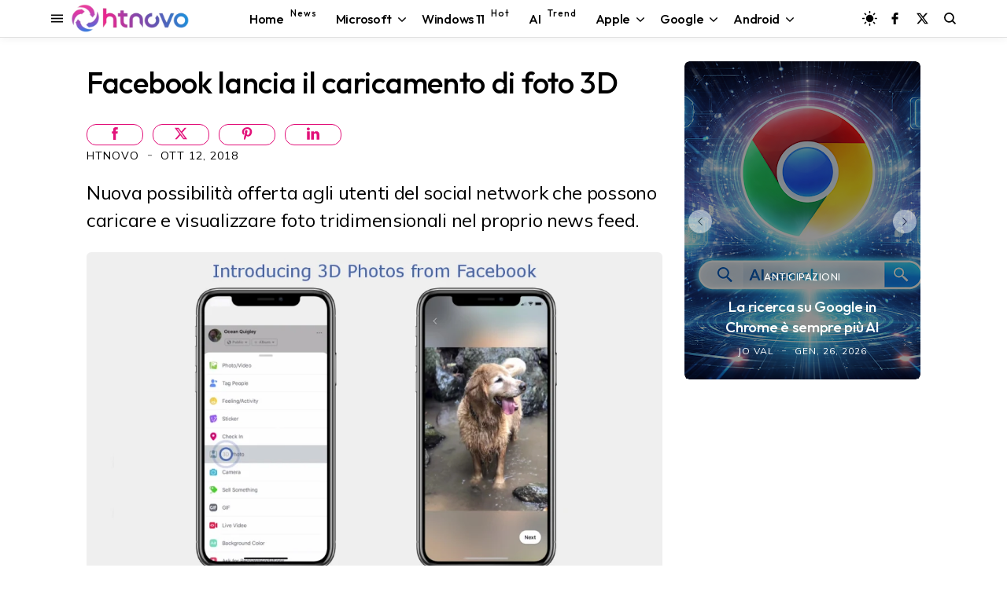

--- FILE ---
content_type: text/html; charset=utf-8
request_url: https://www.google.com/recaptcha/api2/aframe
body_size: 104
content:
<!DOCTYPE HTML><html><head><meta http-equiv="content-type" content="text/html; charset=UTF-8"></head><body><script nonce="B5tGQu3g4NheU1bPY3_-BA">/** Anti-fraud and anti-abuse applications only. See google.com/recaptcha */ try{var clients={'sodar':'https://pagead2.googlesyndication.com/pagead/sodar?'};window.addEventListener("message",function(a){try{if(a.source===window.parent){var b=JSON.parse(a.data);var c=clients[b['id']];if(c){var d=document.createElement('img');d.src=c+b['params']+'&rc='+(localStorage.getItem("rc::a")?sessionStorage.getItem("rc::b"):"");window.document.body.appendChild(d);sessionStorage.setItem("rc::e",parseInt(sessionStorage.getItem("rc::e")||0)+1);localStorage.setItem("rc::h",'1769452355883');}}}catch(b){}});window.parent.postMessage("_grecaptcha_ready", "*");}catch(b){}</script></body></html>

--- FILE ---
content_type: text/javascript; charset=UTF-8
request_url: https://www.blogger.com/feeds/8611553973059461472/posts/summary/?alt=json&max-results=6&callback=jQuery35004312577995963123_1769452350934&_=1769452350935
body_size: 4340
content:
// API callback
jQuery35004312577995963123_1769452350934({"version":"1.0","encoding":"UTF-8","feed":{"xmlns":"http://www.w3.org/2005/Atom","xmlns$openSearch":"http://a9.com/-/spec/opensearchrss/1.0/","xmlns$blogger":"http://schemas.google.com/blogger/2008","xmlns$georss":"http://www.georss.org/georss","xmlns$gd":"http://schemas.google.com/g/2005","xmlns$thr":"http://purl.org/syndication/thread/1.0","id":{"$t":"tag:blogger.com,1999:blog-8611553973059461472"},"updated":{"$t":"2026-01-26T17:28:24.141+01:00"},"category":[{"term":"Software"},{"term":"Progettazione"},{"term":"Efficienza"},{"term":"Dati"},{"term":"Applicazioni"},{"term":"Aggiornamenti"},{"term":"Microsoft"},{"term":"Server"},{"term":"Windows 10"},{"term":"Anticipazioni"},{"term":"Internet"},{"term":"Windows"},{"term":"Web"},{"term":"Protezione"},{"term":"Hardware"},{"term":"Sistemi Operativi"},{"term":"Dispositivo"},{"term":"Windows 11"},{"term":"Video"},{"term":"Android"},{"term":"Google"},{"term":"Download"},{"term":"Intelligenza artificiale"},{"term":"featured"},{"term":"Smartphone"},{"term":"Browser"},{"term":"social network"},{"term":"sicurezza"},{"term":"Display"},{"term":"Streaming"},{"term":"Accessori"},{"term":"Scienza"},{"term":"Games"},{"term":"3D"},{"term":"Edge"},{"term":"iOS"},{"term":"Salute"},{"term":"Chrome"},{"term":"Copilot"},{"term":"Apple"},{"term":"Indossabili"},{"term":"Mac"},{"term":"Windows Mobile"},{"term":"Storia"},{"term":"Display curvo"},{"term":"Linux"},{"term":"smartwatch"},{"term":"Gemini"},{"term":"Amazon"},{"term":"Tablet"},{"term":"Autonomia"},{"term":"Diretta"},{"term":"ChatGPT"},{"term":"Foldable"},{"term":"Notebook"},{"term":"iPhone"},{"term":"2-in-1"},{"term":"Bluetooth"},{"term":"Windows 10 October 2018 Update"},{"term":"Fall Creators Update"},{"term":"Wi-Fi"},{"term":"iPadOS"},{"term":"April 2018 Update"},{"term":"USB"},{"term":"Startup"},{"term":"Report"},{"term":"smarthome"},{"term":"Film"},{"term":"Bard"},{"term":"PS5"},{"term":"HTC"},{"term":"M20U"},{"term":"Energia"},{"term":"Start"},{"term":"Affare"},{"term":"Guide"},{"term":"PST"}],"title":{"type":"text","$t":"HTNovo"},"subtitle":{"type":"html","$t":"Solo il nuovo del mondo Hi-Tech! \nWindows, Windows 11, Windows10, macOS, Linux, Chromium, Android, iOS, Browser, Internet, Web, App, Social Network, Gaming.\nNotizie, Video, Guide, Tutorial. \nSoftware e Hardware.\nApprofondimenti riguardo ogni aspetto della tecnologia moderna. PC, Smartphone, Smartwatch, Visori, Accessori e altro."},"link":[{"rel":"http://schemas.google.com/g/2005#feed","type":"application/atom+xml","href":"https:\/\/www.htnovo.net\/feeds\/posts\/summary"},{"rel":"self","type":"application/atom+xml","href":"https:\/\/www.blogger.com\/feeds\/8611553973059461472\/posts\/summary?alt=json\u0026max-results=6"},{"rel":"alternate","type":"text/html","href":"https:\/\/www.htnovo.net\/"},{"rel":"hub","href":"http://pubsubhubbub.appspot.com/"},{"rel":"next","type":"application/atom+xml","href":"https:\/\/www.blogger.com\/feeds\/8611553973059461472\/posts\/summary?alt=json\u0026start-index=7\u0026max-results=6"}],"author":[{"name":{"$t":"Jo Val"},"uri":{"$t":"http:\/\/www.blogger.com\/profile\/14781420921471726756"},"email":{"$t":"noreply@blogger.com"},"gd$image":{"rel":"http://schemas.google.com/g/2005#thumbnail","width":"32","height":"18","src":"\/\/blogger.googleusercontent.com\/img\/b\/R29vZ2xl\/AVvXsEgqWcwLD13YxsrLwyIoUQkFyxoxUmKdB3MrdY0N3GJeu-02KGtFM4LUZX94APU_i5JRedj_wgDDz6kAYVtGfUxy2m2K4y0ImhIR4wMvI58InVPHWnboIqtAdRGnUWl0odB-VP7jjBd1KW7mXdAyUPdROLzzpXel3h_jhlMJNseQYhVmAA\/s220\/Jo-Val-MVP-HTNovo.jpg"}}],"generator":{"version":"7.00","uri":"http://www.blogger.com","$t":"Blogger"},"openSearch$totalResults":{"$t":"7655"},"openSearch$startIndex":{"$t":"1"},"openSearch$itemsPerPage":{"$t":"6"},"entry":[{"id":{"$t":"tag:blogger.com,1999:blog-8611553973059461472.post-5376391378693336503"},"published":{"$t":"2026-01-26T17:13:00.003+01:00"},"updated":{"$t":"2026-01-26T17:28:24.097+01:00"},"category":[{"scheme":"http://www.blogger.com/atom/ns#","term":"Anticipazioni"},{"scheme":"http://www.blogger.com/atom/ns#","term":"Browser"},{"scheme":"http://www.blogger.com/atom/ns#","term":"Chrome"},{"scheme":"http://www.blogger.com/atom/ns#","term":"Gemini"},{"scheme":"http://www.blogger.com/atom/ns#","term":"Google"},{"scheme":"http://www.blogger.com/atom/ns#","term":"Intelligenza artificiale"},{"scheme":"http://www.blogger.com/atom/ns#","term":"Internet"},{"scheme":"http://www.blogger.com/atom/ns#","term":"Progettazione"},{"scheme":"http://www.blogger.com/atom/ns#","term":"Software"},{"scheme":"http://www.blogger.com/atom/ns#","term":"Web"}],"title":{"type":"text","$t":"La ricerca su Google in Chrome è sempre più AI"},"summary":{"type":"text","$t":"Cerca con Google nella pagina Nuova scheda di Chrome si anima con indicazioni sulle funzionalità d'intelligenza artificiale basate su Gemini.Google continua a lavorare alla casella di ricerca di Chrome nella pagina Nuova scheda per promuovere l'adozione delle nuove caratteristiche AI basate su Gemini. Dopo l'implementazione del tasto +, che apre un menu con diverse opzioni di utilizzo veloce "},"link":[{"rel":"edit","type":"application/atom+xml","href":"https:\/\/www.blogger.com\/feeds\/8611553973059461472\/posts\/default\/5376391378693336503"},{"rel":"self","type":"application/atom+xml","href":"https:\/\/www.blogger.com\/feeds\/8611553973059461472\/posts\/default\/5376391378693336503"},{"rel":"alternate","type":"text/html","href":"https:\/\/www.htnovo.net\/2026\/01\/animazione-casella-ricerca-google-chrome.html","title":"La ricerca su Google in Chrome è sempre più AI"}],"author":[{"name":{"$t":"Jo Val"},"uri":{"$t":"http:\/\/www.blogger.com\/profile\/14781420921471726756"},"email":{"$t":"noreply@blogger.com"},"gd$image":{"rel":"http://schemas.google.com/g/2005#thumbnail","width":"32","height":"18","src":"\/\/blogger.googleusercontent.com\/img\/b\/R29vZ2xl\/AVvXsEgqWcwLD13YxsrLwyIoUQkFyxoxUmKdB3MrdY0N3GJeu-02KGtFM4LUZX94APU_i5JRedj_wgDDz6kAYVtGfUxy2m2K4y0ImhIR4wMvI58InVPHWnboIqtAdRGnUWl0odB-VP7jjBd1KW7mXdAyUPdROLzzpXel3h_jhlMJNseQYhVmAA\/s220\/Jo-Val-MVP-HTNovo.jpg"}}],"media$thumbnail":{"xmlns$media":"http://search.yahoo.com/mrss/","url":"https:\/\/blogger.googleusercontent.com\/img\/b\/R29vZ2xl\/AVvXsEjSpkoT_XyU0pTO6Q3j_MeH7fG-RMh3gpG3qtui2y2NO7-Tdp54L0Ymae4UbjZsWjvcIgsDT-TA48sozcUhbYMdXoAlptWtCbg-O96DI6epSkHb1jldCmgRgM8WuddxaegqboSkgPpg26vn5467Tim9OL_NHDNMFGMf2vn1r5q0YO2sBn1kRHU4mlgIwXut\/s72-c\/Animazione-casella-ricerca-Chrome-AI-HTNovo.net.png","height":"72","width":"72"}},{"id":{"$t":"tag:blogger.com,1999:blog-8611553973059461472.post-5924151771642440862"},"published":{"$t":"2026-01-26T16:21:00.001+01:00"},"updated":{"$t":"2026-01-26T16:21:07.117+01:00"},"category":[{"scheme":"http://www.blogger.com/atom/ns#","term":"Aggiornamenti"},{"scheme":"http://www.blogger.com/atom/ns#","term":"Applicazioni"},{"scheme":"http://www.blogger.com/atom/ns#","term":"Dati"},{"scheme":"http://www.blogger.com/atom/ns#","term":"Download"},{"scheme":"http://www.blogger.com/atom/ns#","term":"Efficienza"},{"scheme":"http://www.blogger.com/atom/ns#","term":"Intelligenza artificiale"},{"scheme":"http://www.blogger.com/atom/ns#","term":"Progettazione"},{"scheme":"http://www.blogger.com/atom/ns#","term":"Server"},{"scheme":"http://www.blogger.com/atom/ns#","term":"Software"},{"scheme":"http://www.blogger.com/atom/ns#","term":"Windows"},{"scheme":"http://www.blogger.com/atom/ns#","term":"Windows 11"}],"title":{"type":"text","$t":"Download Winslop (rimuovi AI e superfluo da Windows) - Drop #5 "},"summary":{"type":"text","$t":"Nuova versione del tool per pulire Windows dall'AI (e non solo) dello sviluppatore di FlyOOBE e CrapFixer disponibile al download con ulteriori miglioramenti.Belim ha pubblicato la quinta versione pubblica di Winslop, il suo nuovo strumento leggero - fork di\u0026nbsp;CrapFixer - che consente con facilità ed immediatezza di rimuovere gli elementi di intelligenza artificiale e tutto ciò che di "},"link":[{"rel":"edit","type":"application/atom+xml","href":"https:\/\/www.blogger.com\/feeds\/8611553973059461472\/posts\/default\/5924151771642440862"},{"rel":"self","type":"application/atom+xml","href":"https:\/\/www.blogger.com\/feeds\/8611553973059461472\/posts\/default\/5924151771642440862"},{"rel":"alternate","type":"text/html","href":"https:\/\/www.htnovo.net\/2026\/01\/download-winslop-rimuovi-ai-superfluo-windows.html","title":"Download Winslop (rimuovi AI e superfluo da Windows) - Drop #5 "}],"author":[{"name":{"$t":"Jo Val"},"uri":{"$t":"http:\/\/www.blogger.com\/profile\/14781420921471726756"},"email":{"$t":"noreply@blogger.com"},"gd$image":{"rel":"http://schemas.google.com/g/2005#thumbnail","width":"32","height":"18","src":"\/\/blogger.googleusercontent.com\/img\/b\/R29vZ2xl\/AVvXsEgqWcwLD13YxsrLwyIoUQkFyxoxUmKdB3MrdY0N3GJeu-02KGtFM4LUZX94APU_i5JRedj_wgDDz6kAYVtGfUxy2m2K4y0ImhIR4wMvI58InVPHWnboIqtAdRGnUWl0odB-VP7jjBd1KW7mXdAyUPdROLzzpXel3h_jhlMJNseQYhVmAA\/s220\/Jo-Val-MVP-HTNovo.jpg"}}],"media$thumbnail":{"xmlns$media":"http://search.yahoo.com/mrss/","url":"https:\/\/blogger.googleusercontent.com\/img\/b\/R29vZ2xl\/AVvXsEiY55ckW47nPklXZH7mgpi7ADtK7qr6OrJT7Zd46hNa16a1TP-kfkMtkUFlsSLbJSrP83ZkOuyt0QcBP_n3PchuKktx-1nkhJ3f2wCMQ4HUeyHQ_6ibElfVxAS9IHOKwUakSiZGuh72I4dP4f9SjtY595MFR9lBk1C2F6oOXKsDw4Ys2y1Rqj8Zdrkqt_Od\/s72-c\/Winslop-Windows-0-45-HTNovo.net.png","height":"72","width":"72"}},{"id":{"$t":"tag:blogger.com,1999:blog-8611553973059461472.post-8349479693552839926"},"published":{"$t":"2026-01-26T15:41:00.002+01:00"},"updated":{"$t":"2026-01-26T16:01:14.961+01:00"},"category":[{"scheme":"http://www.blogger.com/atom/ns#","term":"Aggiornamenti"},{"scheme":"http://www.blogger.com/atom/ns#","term":"Applicazioni"},{"scheme":"http://www.blogger.com/atom/ns#","term":"Microsoft"},{"scheme":"http://www.blogger.com/atom/ns#","term":"Progettazione"},{"scheme":"http://www.blogger.com/atom/ns#","term":"Server"},{"scheme":"http://www.blogger.com/atom/ns#","term":"sicurezza"},{"scheme":"http://www.blogger.com/atom/ns#","term":"Sistemi Operativi"},{"scheme":"http://www.blogger.com/atom/ns#","term":"Software"},{"scheme":"http://www.blogger.com/atom/ns#","term":"Windows"},{"scheme":"http://www.blogger.com/atom/ns#","term":"Windows 10"},{"scheme":"http://www.blogger.com/atom/ns#","term":"Windows 11"}],"title":{"type":"text","$t":"[Risolto] Outlook non funziona dopo aggiornamento Windows (11, 10 e Server)"},"summary":{"type":"text","$t":"Problema diffuso interessa Outlook classico che non si apre o funziona male in Windows dopo gli aggiornamenti di gennaio 2026. Adesso risolto da aggiornamento fuori banda.Aggiornamento gennaio 26, 2026\u0026nbsp;- Il problema descritto nella stesura originaria e nel precedente aggiornamento di questo articolo (a seguire) viene\u0026nbsp;risolto con l'installazione dei nuovi aggiornamenti straordinari\u0026nbsp;"},"link":[{"rel":"edit","type":"application/atom+xml","href":"https:\/\/www.blogger.com\/feeds\/8611553973059461472\/posts\/default\/8349479693552839926"},{"rel":"self","type":"application/atom+xml","href":"https:\/\/www.blogger.com\/feeds\/8611553973059461472\/posts\/default\/8349479693552839926"},{"rel":"alternate","type":"text/html","href":"https:\/\/www.htnovo.net\/2026\/01\/outlook-problema-dopo-aggiornamento-windows.html","title":"[Risolto] Outlook non funziona dopo aggiornamento Windows (11, 10 e Server)"}],"author":[{"name":{"$t":"Jo Val"},"uri":{"$t":"http:\/\/www.blogger.com\/profile\/14781420921471726756"},"email":{"$t":"noreply@blogger.com"},"gd$image":{"rel":"http://schemas.google.com/g/2005#thumbnail","width":"32","height":"18","src":"\/\/blogger.googleusercontent.com\/img\/b\/R29vZ2xl\/AVvXsEgqWcwLD13YxsrLwyIoUQkFyxoxUmKdB3MrdY0N3GJeu-02KGtFM4LUZX94APU_i5JRedj_wgDDz6kAYVtGfUxy2m2K4y0ImhIR4wMvI58InVPHWnboIqtAdRGnUWl0odB-VP7jjBd1KW7mXdAyUPdROLzzpXel3h_jhlMJNseQYhVmAA\/s220\/Jo-Val-MVP-HTNovo.jpg"}}],"media$thumbnail":{"xmlns$media":"http://search.yahoo.com/mrss/","url":"https:\/\/blogger.googleusercontent.com\/img\/b\/R29vZ2xl\/AVvXsEiln0Fg8SIIQRkagDYJf6BGvXgMVesvLo39sQUw6b-A6PmY3aJj582oMPqa8vFuwT_oaPnbs5V-N17B35SofRtDEylIeRWfGD6Y4xt21l09y-R4Pc4VHufY4kM6l6ov4vTnpicPC_99NaCk4sWMZDl1tSGEhTqInbHO2g6V2arCBHdinennn-O1R3uSPNLH\/s72-c\/Outlook-Windows-11-problema-HTnovo.net.png","height":"72","width":"72"}},{"id":{"$t":"tag:blogger.com,1999:blog-8611553973059461472.post-6983668947204000360"},"published":{"$t":"2026-01-25T18:45:00.011+01:00"},"updated":{"$t":"2026-01-25T20:15:21.728+01:00"},"category":[{"scheme":"http://www.blogger.com/atom/ns#","term":"Aggiornamenti"},{"scheme":"http://www.blogger.com/atom/ns#","term":"Microsoft"},{"scheme":"http://www.blogger.com/atom/ns#","term":"Protezione"},{"scheme":"http://www.blogger.com/atom/ns#","term":"sicurezza"},{"scheme":"http://www.blogger.com/atom/ns#","term":"Software"},{"scheme":"http://www.blogger.com/atom/ns#","term":"Windows"},{"scheme":"http://www.blogger.com/atom/ns#","term":"Windows 11"}],"title":{"type":"text","$t":"Schermata nera UNMOUNTABLE BOOT VOLUME, Windows 11 non si riavvia dopo aggiornamento"},"summary":{"type":"text","$t":"Nuovo problema riconosciuto da Microsoft lascia fuori dai propri PC Windows 11 diversi utenti dopo gli aggiornamenti di gennaio 2026.Mentre Microsoft rilascia aggiornamenti straordinari in serie per correggere errori sorti dopo il Patch Tuesday di gennaio 2026, gli utenti continuano a segnalare problemi ancor peggiori di quelli che vengono risolti con i fix ufficiali o le soluzioni "},"link":[{"rel":"edit","type":"application/atom+xml","href":"https:\/\/www.blogger.com\/feeds\/8611553973059461472\/posts\/default\/6983668947204000360"},{"rel":"self","type":"application/atom+xml","href":"https:\/\/www.blogger.com\/feeds\/8611553973059461472\/posts\/default\/6983668947204000360"},{"rel":"alternate","type":"text/html","href":"https:\/\/www.htnovo.net\/2026\/01\/schermata-nera-unmountablebootvolume.html","title":"Schermata nera UNMOUNTABLE BOOT VOLUME, Windows 11 non si riavvia dopo aggiornamento"}],"author":[{"name":{"$t":"Jo Val"},"uri":{"$t":"http:\/\/www.blogger.com\/profile\/14781420921471726756"},"email":{"$t":"noreply@blogger.com"},"gd$image":{"rel":"http://schemas.google.com/g/2005#thumbnail","width":"32","height":"18","src":"\/\/blogger.googleusercontent.com\/img\/b\/R29vZ2xl\/AVvXsEgqWcwLD13YxsrLwyIoUQkFyxoxUmKdB3MrdY0N3GJeu-02KGtFM4LUZX94APU_i5JRedj_wgDDz6kAYVtGfUxy2m2K4y0ImhIR4wMvI58InVPHWnboIqtAdRGnUWl0odB-VP7jjBd1KW7mXdAyUPdROLzzpXel3h_jhlMJNseQYhVmAA\/s220\/Jo-Val-MVP-HTNovo.jpg"}}],"media$thumbnail":{"xmlns$media":"http://search.yahoo.com/mrss/","url":"https:\/\/blogger.googleusercontent.com\/img\/b\/R29vZ2xl\/AVvXsEgI3o7nt0cNIDJWjJLpKGnVaVQF9z0Ak-UCrMZJY-_v2jOioAFy17RWWN0OoKs-qeRQc7PjiiY9o1OU-j07POjxunoeyXJYB3Dfm-KdQ6mqFiorkTdCYlPWYaxXNiZ7G-exxN-FFn8DM-jJrKgpLkvwjjELnWK_TAqwXXa-v6yD4fQzHYco379strNvk9qV\/s72-c\/Schermata-nera-Windows-11-riavvio-HTNovo.net.png","height":"72","width":"72"}},{"id":{"$t":"tag:blogger.com,1999:blog-8611553973059461472.post-1523960126204472493"},"published":{"$t":"2026-01-25T11:43:00.003+01:00"},"updated":{"$t":"2026-01-25T11:46:01.288+01:00"},"category":[{"scheme":"http://www.blogger.com/atom/ns#","term":"Aggiornamenti"},{"scheme":"http://www.blogger.com/atom/ns#","term":"Applicazioni"},{"scheme":"http://www.blogger.com/atom/ns#","term":"Dati"},{"scheme":"http://www.blogger.com/atom/ns#","term":"Internet"},{"scheme":"http://www.blogger.com/atom/ns#","term":"Microsoft"},{"scheme":"http://www.blogger.com/atom/ns#","term":"Progettazione"},{"scheme":"http://www.blogger.com/atom/ns#","term":"Protezione"},{"scheme":"http://www.blogger.com/atom/ns#","term":"Server"},{"scheme":"http://www.blogger.com/atom/ns#","term":"Sistemi Operativi"},{"scheme":"http://www.blogger.com/atom/ns#","term":"Software"},{"scheme":"http://www.blogger.com/atom/ns#","term":"Windows"},{"scheme":"http://www.blogger.com/atom/ns#","term":"Windows 10"},{"scheme":"http://www.blogger.com/atom/ns#","term":"Windows 11"}],"title":{"type":"text","$t":"[Risolto] Le app non rispondono più dopo aggiornamento Windows (10, 11 e Server)"},"summary":{"type":"text","$t":"App di gestione file sul cloud smettono di funzionare correttamente dopo l'installazione degli aggiornamenti di gennaio 2026 rilasciati da Microsoft per Windows.Aggiornamento gennaio 25, 2026 - Il problema descritto nella stesura originaria di questo articolo (a seguire) viene risolto con l'installazione dei nuovi aggiornamenti straordinari (fuori banda) rilasciati da Microsoft per tutte le "},"link":[{"rel":"edit","type":"application/atom+xml","href":"https:\/\/www.blogger.com\/feeds\/8611553973059461472\/posts\/default\/1523960126204472493"},{"rel":"self","type":"application/atom+xml","href":"https:\/\/www.blogger.com\/feeds\/8611553973059461472\/posts\/default\/1523960126204472493"},{"rel":"alternate","type":"text/html","href":"https:\/\/www.htnovo.net\/2026\/01\/problemi-app-dopo-aggiornamenti-windows-gennaio.html","title":"[Risolto] Le app non rispondono più dopo aggiornamento Windows (10, 11 e Server)"}],"author":[{"name":{"$t":"Jo Val"},"uri":{"$t":"http:\/\/www.blogger.com\/profile\/14781420921471726756"},"email":{"$t":"noreply@blogger.com"},"gd$image":{"rel":"http://schemas.google.com/g/2005#thumbnail","width":"32","height":"18","src":"\/\/blogger.googleusercontent.com\/img\/b\/R29vZ2xl\/AVvXsEgqWcwLD13YxsrLwyIoUQkFyxoxUmKdB3MrdY0N3GJeu-02KGtFM4LUZX94APU_i5JRedj_wgDDz6kAYVtGfUxy2m2K4y0ImhIR4wMvI58InVPHWnboIqtAdRGnUWl0odB-VP7jjBd1KW7mXdAyUPdROLzzpXel3h_jhlMJNseQYhVmAA\/s220\/Jo-Val-MVP-HTNovo.jpg"}}],"media$thumbnail":{"xmlns$media":"http://search.yahoo.com/mrss/","url":"https:\/\/blogger.googleusercontent.com\/img\/b\/R29vZ2xl\/AVvXsEgJSf5kEQCFcRMZALdNlQ5cZw5jhXOhH98xsn0rz-mnkzLprAUKHygiegflhDhh72f9IQ4ssFTM3kYI8pSzrD_AlgN3PGdYtMxRPve5tMT8tYjrvrENRQCUD4tSC4bIzjDcPT-kg_0UnGqxsK1MLIUTtLW779S56s1XvmL1PsOu5S_rKlpCnp_KgLxozr-r\/s72-c\/Errori-app-Windows-HTNovo.jpg","height":"72","width":"72"}},{"id":{"$t":"tag:blogger.com,1999:blog-8611553973059461472.post-4173965800665449214"},"published":{"$t":"2026-01-25T11:43:00.001+01:00"},"updated":{"$t":"2026-01-25T11:43:17.919+01:00"},"category":[{"scheme":"http://www.blogger.com/atom/ns#","term":"Aggiornamenti"},{"scheme":"http://www.blogger.com/atom/ns#","term":"Applicazioni"},{"scheme":"http://www.blogger.com/atom/ns#","term":"Copilot"},{"scheme":"http://www.blogger.com/atom/ns#","term":"Dati"},{"scheme":"http://www.blogger.com/atom/ns#","term":"Efficienza"},{"scheme":"http://www.blogger.com/atom/ns#","term":"Intelligenza artificiale"},{"scheme":"http://www.blogger.com/atom/ns#","term":"Internet"},{"scheme":"http://www.blogger.com/atom/ns#","term":"Microsoft"},{"scheme":"http://www.blogger.com/atom/ns#","term":"Progettazione"},{"scheme":"http://www.blogger.com/atom/ns#","term":"Protezione"},{"scheme":"http://www.blogger.com/atom/ns#","term":"Server"},{"scheme":"http://www.blogger.com/atom/ns#","term":"sicurezza"},{"scheme":"http://www.blogger.com/atom/ns#","term":"Sistemi Operativi"},{"scheme":"http://www.blogger.com/atom/ns#","term":"Software"},{"scheme":"http://www.blogger.com/atom/ns#","term":"Windows"},{"scheme":"http://www.blogger.com/atom/ns#","term":"Windows 11"}],"title":{"type":"text","$t":"Tutti i problemi di Windows 11 25H2 "},"summary":{"type":"text","$t":"Qui trovi tutti i bug e i malfunzionamenti riconosciuti da Microsoft che interessano la nuova versione 25H2 di Windows 11. Confermati, mitigati, risolti.Windows 11 25H2 è la nuova versione stabile del software per PC e tablet di Microsoft, disponibile dal 30 settembre 2025 con il rilascio ufficiale del quarto Major Update della storia del sistema operativo, Windows 11 2025 Update.In questo spazio"},"link":[{"rel":"edit","type":"application/atom+xml","href":"https:\/\/www.blogger.com\/feeds\/8611553973059461472\/posts\/default\/4173965800665449214"},{"rel":"self","type":"application/atom+xml","href":"https:\/\/www.blogger.com\/feeds\/8611553973059461472\/posts\/default\/4173965800665449214"},{"rel":"alternate","type":"text/html","href":"https:\/\/www.htnovo.net\/2025\/10\/tutti-i-problemi-di-windows-11-25h2.html","title":"Tutti i problemi di Windows 11 25H2 "}],"author":[{"name":{"$t":"Jo Val"},"uri":{"$t":"http:\/\/www.blogger.com\/profile\/14781420921471726756"},"email":{"$t":"noreply@blogger.com"},"gd$image":{"rel":"http://schemas.google.com/g/2005#thumbnail","width":"32","height":"18","src":"\/\/blogger.googleusercontent.com\/img\/b\/R29vZ2xl\/AVvXsEgqWcwLD13YxsrLwyIoUQkFyxoxUmKdB3MrdY0N3GJeu-02KGtFM4LUZX94APU_i5JRedj_wgDDz6kAYVtGfUxy2m2K4y0ImhIR4wMvI58InVPHWnboIqtAdRGnUWl0odB-VP7jjBd1KW7mXdAyUPdROLzzpXel3h_jhlMJNseQYhVmAA\/s220\/Jo-Val-MVP-HTNovo.jpg"}}],"media$thumbnail":{"xmlns$media":"http://search.yahoo.com/mrss/","url":"https:\/\/blogger.googleusercontent.com\/img\/b\/R29vZ2xl\/AVvXsEj6Mll64SLVXiCxo81Cq_LEzRUeiGl8M7jBwSPAaFakpUy2Cm-flduzwLsT4N-sU1gbw123e1Dthk_yoQfFKgkhkWBa1xkoaTLcb9kvpdeisAetno_9CdKMIyzY0JQKYGPL_mlSoTB0rvXRoqMuLvnwJwGHYYG6WS8jLB9rkRCaq-ocaV5aI9cCKyV54Ens\/s72-c\/Tutti-i-problemi-Windows-11-25H2-HTNovo.net.png","height":"72","width":"72"}}]}});